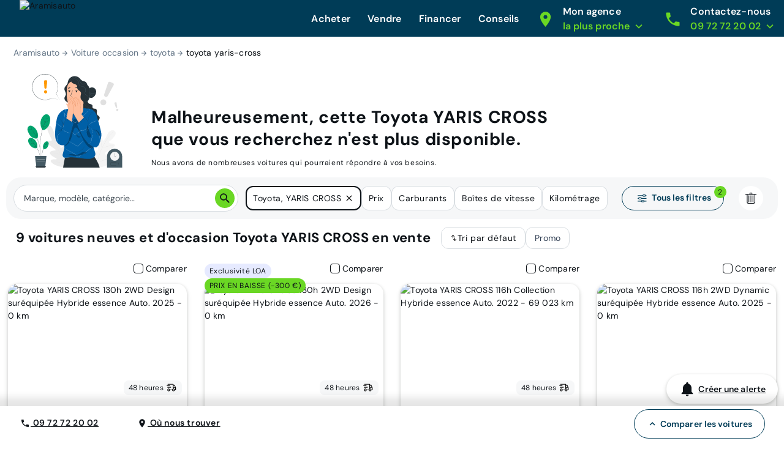

--- FILE ---
content_type: application/javascript; charset=UTF-8
request_url: https://www.aramisauto.com/_nuxt/1450d9a.js
body_size: 1152
content:
(window.webpackJsonp=window.webpackJsonp||[]).push([[190],{1082:function(e,t,n){"use strict";n(966)},1083:function(e,t,n){var o=n(136)((function(i){return i[1]}));o.push([e.i,'html[data-v-08ebae40]{font-family:var(--semantic__typography__font-family-body),Arial,sans-serif;font-size:10px;-webkit-text-size-adjust:100%;-moz-text-size-adjust:100%;text-size-adjust:100%}body[data-v-08ebae40]{background-color:var(--semantic__color__background-default);color:var(--semantic__color__on-background-base);font-size:var(--semantic__responsive__typography__font-size-body-small);font-weight:var(--semantic__typography__font-weight-body-medium-base);line-height:var(--semantic__responsive__typography__line-height-body-small)}button[data-v-08ebae40],input[data-v-08ebae40],optgroup[data-v-08ebae40],option[data-v-08ebae40],select[data-v-08ebae40],textarea[data-v-08ebae40]{font-family:inherit}.no-follow-link[data-v-08ebae40],a[data-v-08ebae40]{color:var(--semantic__color__on-background-base)}[data-v-08ebae40]:root{--font-system:system-ui,-apple-system,Segoe UI,Roboto,Ubuntu,Cantarell,Noto Sans,sans-serif,blinkmacsystemfont,"Segoe UI",roboto,"Helvetica Neue",arial,sans-serif;--site-primary-width:1256px;--site-primary-padding-x:16px;--site-secondary-width:1328px;--site-secondary-padding-x:56px}@media screen and (min-width:768px){[data-v-08ebae40]:root{--site-secondary-padding-x:16px}}@media print{[data-v-08ebae40]:root{--site-secondary-padding-x:16px}}.slice[data-v-08ebae40]{text-align:center}.slice .wrap[data-v-08ebae40]{margin:0 auto;max-width:1256px;max-width:var(--site-primary-width);padding:0 16px;padding:0 var(--site-primary-padding-x);text-align:left}a[data-v-08ebae40]{color:var(--semantic__color__on-background-base);font-size:var(--semantic__responsive__typography__font-size-body-medium);font-weight:var(--semantic__typography__font-weight-body-medium-base);-webkit-text-decoration:underline;text-decoration:underline}',""]),o.locals={},e.exports=o},1086:function(e,t,n){"use strict";var o={name:"ValkyrieLink",props:{to:String,followLink:{type:Boolean}}},r=(n(1082),n(23)),component=Object(r.a)(o,(function(){var e=this;return(0,e._self._c)("extended-router-link",{attrs:{to:e.to,rel:e.followLink?null:"nofollow"}},[e._t("default")],2)}),[],!1,null,"08ebae40",null);t.a=component.exports},1566:function(e,t,n){var content=n(1979);content.__esModule&&(content=content.default),"string"==typeof content&&(content=[[e.i,content,""]]),content.locals&&(e.exports=content.locals);(0,n(137).default)("7534ca0d",content,!1,{sourceMap:!1})},1978:function(e,t,n){"use strict";n(1566)},1979:function(e,t,n){var o=n(136)((function(i){return i[1]}));o.push([e.i,'html[data-v-0fd4b69e]{font-family:var(--semantic__typography__font-family-body),Arial,sans-serif;font-size:10px;-webkit-text-size-adjust:100%;-moz-text-size-adjust:100%;text-size-adjust:100%}body[data-v-0fd4b69e]{background-color:var(--semantic__color__background-default);color:var(--semantic__color__on-background-base);font-size:var(--semantic__responsive__typography__font-size-body-small);font-weight:var(--semantic__typography__font-weight-body-medium-base);line-height:var(--semantic__responsive__typography__line-height-body-small)}button[data-v-0fd4b69e],input[data-v-0fd4b69e],optgroup[data-v-0fd4b69e],option[data-v-0fd4b69e],select[data-v-0fd4b69e],textarea[data-v-0fd4b69e]{font-family:inherit}.no-follow-link[data-v-0fd4b69e],a[data-v-0fd4b69e]{color:var(--semantic__color__on-background-base)}[data-v-0fd4b69e]:root{--font-system:system-ui,-apple-system,Segoe UI,Roboto,Ubuntu,Cantarell,Noto Sans,sans-serif,blinkmacsystemfont,"Segoe UI",roboto,"Helvetica Neue",arial,sans-serif;--site-primary-width:1256px;--site-primary-padding-x:16px;--site-secondary-width:1328px;--site-secondary-padding-x:56px}@media screen and (min-width:768px){[data-v-0fd4b69e]:root{--site-secondary-padding-x:16px}}@media print{[data-v-0fd4b69e]:root{--site-secondary-padding-x:16px}}.slice[data-v-0fd4b69e]{text-align:center}.slice .wrap[data-v-0fd4b69e]{margin:0 auto;max-width:1256px;max-width:var(--site-primary-width);padding:0 16px;padding:0 var(--site-primary-padding-x);text-align:left}.title-links[data-v-0fd4b69e]{color:var(--semantic__color__on-background-accent-secondary);display:block;font-size:var(--semantic__responsive__typography__font-size-heading-large);font-weight:var(--semantic__typography__font-weight-heading-large);margin-bottom:var(--semantic__responsive__spacing__3x)}ul[data-v-0fd4b69e]{list-style-type:none;margin:0}ul[data-v-0fd4b69e],ul>li[data-v-0fd4b69e]{padding:0}ul>li[data-v-0fd4b69e]{margin:0 0 var(--semantic__responsive__spacing__3x)}',""]),o.locals={},e.exports=o},2318:function(e,t,n){"use strict";n.r(t);var o={name:"ValkyrieLinks",components:{ValkyrieLink:n(1086).a},props:{links:Array,title:String}},r=(n(1978),n(23)),component=Object(r.a)(o,(function(){var e=this,t=e._self._c;return t("div",[e.title?t("span",{staticClass:"title-links"},[e._v(" "+e._s(e.title))]):e._e(),e._v(" "),t("ul",e._l(e.links,(function(link){return t("li",{key:link.url},[t("valkyrie-link",{class:{gtmListener:link.gtmListenerName&&link.gtmListenerLabel},attrs:{to:link.url,"follow-link":link.followLink,"data-gtm-event-name":link.gtmListenerName,"data-gtm-event-label":link.gtmListenerLabel}},[e._v("\n        "+e._s(link.text)+"\n      ")])],1)})),0)])}),[],!1,null,"0fd4b69e",null);t.default=component.exports},966:function(e,t,n){var content=n(1083);content.__esModule&&(content=content.default),"string"==typeof content&&(content=[[e.i,content,""]]),content.locals&&(e.exports=content.locals);(0,n(137).default)("15753f1c",content,!1,{sourceMap:!1})}}]);

--- FILE ---
content_type: application/javascript; charset=UTF-8
request_url: https://www.aramisauto.com/_nuxt/d38759f.js
body_size: 3563
content:
(window.webpackJsonp=window.webpackJsonp||[]).push([[43],{1561:function(e,t,n){var content=n(1969);content.__esModule&&(content=content.default),"string"==typeof content&&(content=[[e.i,content,""]]),content.locals&&(e.exports=content.locals);(0,n(137).default)("747e1002",content,!1,{sourceMap:!1})},1968:function(e,t,n){"use strict";n(1561)},1969:function(e,t,n){var o=n(136)((function(i){return i[1]}));o.push([e.i,'html[data-v-2e296c8c]{font-family:var(--semantic__typography__font-family-body),Arial,sans-serif;font-size:10px;-webkit-text-size-adjust:100%;-moz-text-size-adjust:100%;text-size-adjust:100%}body[data-v-2e296c8c]{background-color:var(--semantic__color__background-default);color:var(--semantic__color__on-background-base);font-size:var(--semantic__responsive__typography__font-size-body-small);font-weight:var(--semantic__typography__font-weight-body-medium-base);line-height:var(--semantic__responsive__typography__line-height-body-small)}button[data-v-2e296c8c],input[data-v-2e296c8c],optgroup[data-v-2e296c8c],option[data-v-2e296c8c],select[data-v-2e296c8c],textarea[data-v-2e296c8c]{font-family:inherit}.no-follow-link[data-v-2e296c8c],a[data-v-2e296c8c]{color:var(--semantic__color__on-background-base)}[data-v-2e296c8c]:root{--font-system:system-ui,-apple-system,Segoe UI,Roboto,Ubuntu,Cantarell,Noto Sans,sans-serif,blinkmacsystemfont,"Segoe UI",roboto,"Helvetica Neue",arial,sans-serif;--site-primary-width:1256px;--site-primary-padding-x:16px;--site-secondary-width:1328px;--site-secondary-padding-x:56px}@media screen and (min-width:768px){[data-v-2e296c8c]:root{--site-secondary-padding-x:16px}}@media print{[data-v-2e296c8c]:root{--site-secondary-padding-x:16px}}.slice[data-v-2e296c8c]{text-align:center}.slice .wrap[data-v-2e296c8c]{margin:0 auto;max-width:1256px;max-width:var(--site-primary-width);padding:0 16px;padding:0 var(--site-primary-padding-x);text-align:left}button[data-v-2e296c8c]{background:none;border:none;cursor:pointer;padding:0}.valkyrie-popin-button[data-v-2e296c8c]{display:block;height:auto;position:relative}@media screen and (min-width:768px){.valkyrie-popin-button.flat:focus .title[data-v-2e296c8c],.valkyrie-popin-button.flat:hover .title[data-v-2e296c8c]{background-color:var(--semantic__color__surface-reverse-hover)}}@media print{.valkyrie-popin-button.flat:focus .title[data-v-2e296c8c],.valkyrie-popin-button.flat:hover .title[data-v-2e296c8c]{background-color:var(--semantic__color__surface-reverse-hover)}}.valkyrie-popin-button.rich[data-v-2e296c8c]:focus,.valkyrie-popin-button.rich[data-v-2e296c8c]:hover{cursor:pointer}@media screen and (min-width:768px){.valkyrie-popin-button[data-v-2e296c8c]{display:inline-block;height:60px;vertical-align:middle}}@media print{.valkyrie-popin-button[data-v-2e296c8c]{display:inline-block;height:60px;vertical-align:middle}}.valkyrie-popin-button .title-link[data-v-2e296c8c]{display:block;line-height:normal;position:relative;text-align:left}@media screen and (min-width:768px){.valkyrie-popin-button .title-link[data-v-2e296c8c]{display:inline-block}}@media print{.valkyrie-popin-button .title-link[data-v-2e296c8c]{display:inline-block}}.valkyrie-popin-button.flat .title-link[data-v-2e296c8c]{border-left:none;font-size:var(--semantic__responsive__typography__font-size-body-medium);margin:0;min-height:56px;-webkit-text-decoration:none;text-decoration:none}@media screen and (min-width:768px){.valkyrie-popin-button.flat .title-link[data-v-2e296c8c]{color:var(--semantic__color__on-background-reverse);margin:0 var(--semantic__responsive__spacing__1x);min-height:auto;padding:0}}@media print{.valkyrie-popin-button.flat .title-link[data-v-2e296c8c]{color:var(--semantic__color__on-background-reverse);margin:0 var(--semantic__responsive__spacing__1x);min-height:auto;padding:0}}@media screen and (min-width:1280px){.valkyrie-popin-button.flat .title-link[data-v-2e296c8c]{margin:0 var(--semantic__responsive__spacing__1x)}}.valkyrie-popin-button.rich .title-link[data-v-2e296c8c]{font-size:var(--semantic__responsive__typography__font-size-body-medium);line-height:var(--semantic__responsive__typography__line-height-body-medium);margin:0;min-height:66px;padding:var(--semantic__responsive__spacing__4x) var(--semantic__responsive__spacing__1x)}.valkyrie-popin-button.rich .title-link[data-v-2e296c8c]:focus,.valkyrie-popin-button.rich .title-link[data-v-2e296c8c]:hover{background-color:var(--semantic__color__background-soft)}@media screen and (min-width:1024px){.valkyrie-popin-button.rich .title-link[data-v-2e296c8c]:focus,.valkyrie-popin-button.rich .title-link[data-v-2e296c8c]:hover{background-color:var(--semantic__color__surface-reverse-hover)}}@media screen and (min-width:768px){.valkyrie-popin-button.rich .title-link[data-v-2e296c8c]{min-height:auto;padding:10px 15px}}@media print{.valkyrie-popin-button.rich .title-link[data-v-2e296c8c]{min-height:auto;padding:10px 15px}}@media screen and (min-width:1024px){.valkyrie-popin-button.rich .title-link[data-v-2e296c8c]{color:var(--semantic__color__on-background-reverse);padding:var(--semantic__responsive__spacing__2x) 10px var(--semantic__responsive__spacing__1x) 10px}}@media screen and (min-width:1280px){.valkyrie-popin-button.rich .title-link[data-v-2e296c8c]{padding:var(--semantic__responsive__spacing__2x) var(--semantic__responsive__spacing__3x) var(--semantic__responsive__spacing__1x) var(--semantic__responsive__spacing__3x)}}.valkyrie-popin-button.rich .title-link[data-v-2e296c8c]{-webkit-align-items:center;align-items:center;display:-webkit-flex;display:flex;width:100%}.valkyrie-popin-button .main-icon[data-v-2e296c8c]{-webkit-align-self:center;align-self:center;float:left;padding:0 var(--semantic__responsive__spacing__3x) 0 0;fill:var(--semantic__color__on-surface-default-accent)}@media screen and (min-width:768px){.valkyrie-popin-button .main-icon[data-v-2e296c8c]{padding:0 var(--semantic__responsive__spacing__1x)}}@media print{.valkyrie-popin-button .main-icon[data-v-2e296c8c]{padding:0 var(--semantic__responsive__spacing__1x)}}@media screen and (min-width:1024px){.valkyrie-popin-button .main-icon[data-v-2e296c8c]{fill:var(--semantic__color__on-surface-reverse-accent)}}@media screen and (min-width:1280px){.valkyrie-popin-button .main-icon[data-v-2e296c8c]{padding:0 var(--semantic__responsive__spacing__3x) 0 0}}.valkyrie-popin-button .content[data-v-2e296c8c]{font-weight:var(--semantic__typography__font-weight-body-medium-strong)}.valkyrie-popin-button.rich .content[data-v-2e296c8c]{float:left;margin-top:-1px}@media screen and (min-width:1024px){.valkyrie-popin-button.rich .content[data-v-2e296c8c]{display:none}}@media screen and (min-width:1280px){.valkyrie-popin-button.rich .content[data-v-2e296c8c]{display:block}}.valkyrie-popin-button.flat .title[data-v-2e296c8c]{padding:var(--semantic__responsive__spacing__4x) 10px}@media screen and (min-width:768px){.valkyrie-popin-button.flat .title[data-v-2e296c8c]{margin:10px 0 var(--semantic__responsive__spacing__1x);padding:10px}}@media print{.valkyrie-popin-button.flat .title[data-v-2e296c8c]{margin:10px 0 var(--semantic__responsive__spacing__1x);padding:10px}}.valkyrie-popin-button.flat .title.flat.opened .title:focus .title[data-v-2e296c8c],.valkyrie-popin-button.flat .title.flat.opened .title:hover .title[data-v-2e296c8c]{background-color:var(--semantic__color__surface-primary);color:var(--semantic__color__on-surface-primary)}.valkyrie-popin-button .no-title2[data-v-2e296c8c]{padding:9px 0}.valkyrie-popin-button .title-2[data-v-2e296c8c]{-webkit-align-items:center;align-items:center;color:var(--semantic__color__on-surface-default-accent);display:-webkit-flex;display:flex;fill:var(--semantic__color__on-surface-default-accent)}@media screen and (min-width:1024px){.valkyrie-popin-button .title-2[data-v-2e296c8c]{color:var(--semantic__color__on-surface-reverse-accent);fill:var(--semantic__color__on-surface-reverse-accent)}}.valkyrie-popin-button .title-2 .title-2-icon[data-v-2e296c8c]{margin-left:var(--semantic__responsive__spacing__1x)}.valkyrie-popin-button.flat.opened.has-modal[data-v-2e296c8c]{background-color:var(--semantic__color__background-soft)}@media screen and (min-width:768px){.valkyrie-popin-button.flat.opened.has-modal[data-v-2e296c8c]{background-color:initial}}@media print{.valkyrie-popin-button.flat.opened.has-modal[data-v-2e296c8c]{background-color:initial}}.valkyrie-popin-button.rich.opened.has-modal[data-v-2e296c8c]{background-color:var(--semantic__color__background-soft)}@media screen and (min-width:1024px){.valkyrie-popin-button.rich.opened.has-modal[data-v-2e296c8c]{background-color:transparent}}.valkyrie-popin-button.has-modal .title-link[data-v-2e296c8c]:before{content:"";display:none}@media screen and (min-width:768px){.valkyrie-popin-button.opened .title-link[data-v-2e296c8c]:before{display:block;height:0;position:absolute;width:0;z-index:3}}@media print{.valkyrie-popin-button.opened .title-link[data-v-2e296c8c]:before{display:block;height:0;position:absolute;width:0;z-index:3}}@media screen and (min-width:768px){.valkyrie-popin-button:focus.flat .title-link[data-v-2e296c8c]:before,.valkyrie-popin-button:hover.flat .title-link[data-v-2e296c8c]:before{border-left:10px solid transparent;border-right:10px solid transparent;border-top:10px solid var(--semantic__color__surface-reverse-hover);left:50%;top:50px;-webkit-transform:translateX(-50%);transform:translateX(-50%);z-index:100}}@media print{.valkyrie-popin-button:focus.flat .title-link[data-v-2e296c8c]:before,.valkyrie-popin-button:hover.flat .title-link[data-v-2e296c8c]:before{border-left:10px solid transparent;border-right:10px solid transparent;border-top:10px solid var(--semantic__color__surface-reverse-hover);left:50%;top:50px;-webkit-transform:translateX(-50%);transform:translateX(-50%);z-index:100}}@media screen and (min-width:768px){.valkyrie-popin-button.rich .title-link[data-v-2e296c8c]:before{border-bottom:15px solid var(--semantic__color__background-default);border-left:15px solid transparent;border-right:15px solid transparent;left:22px;top:60px}}@media print{.valkyrie-popin-button.rich .title-link[data-v-2e296c8c]:before{border-bottom:15px solid var(--semantic__color__background-default);border-left:15px solid transparent;border-right:15px solid transparent;left:22px;top:60px}}@media screen and (min-width:768px){.valkyrie-popin-button .title-link[data-v-2e296c8c]:before{display:none}}@media print{.valkyrie-popin-button .title-link[data-v-2e296c8c]:before{display:none}}@media screen and (min-width:1024px){.valkyrie-popin-button .title-link[data-v-2e296c8c]:before{display:block}}.valkyrie-popin-button .mobile[data-v-2e296c8c]{display:inline-block;position:absolute;right:20px;top:14px;transition:-webkit-transform .3s ease;transition:transform .3s ease;transition:transform .3s ease,-webkit-transform .3s ease}@media screen and (prefers-reduced-motion:reduce){.valkyrie-popin-button .mobile[data-v-2e296c8c]{transition:none}}.valkyrie-popin-button .mobile.rotated[data-v-2e296c8c]{-webkit-transform:rotate(180deg);transform:rotate(180deg)}@media screen and (min-width:768px){.valkyrie-popin-button .mobile[data-v-2e296c8c]{display:none}}@media print{.valkyrie-popin-button .mobile[data-v-2e296c8c]{display:none}}.valkyrie-popin-button .modal-container[data-v-2e296c8c]{background-color:var(--semantic__color__background-soft);padding:var(--semantic__responsive__spacing__1x) 0}@media screen and (min-width:768px){.valkyrie-popin-button .modal-container[data-v-2e296c8c]{bottom:0;left:0;padding:0;position:fixed;right:0;z-index:2}}@media print{.valkyrie-popin-button .modal-container[data-v-2e296c8c]{bottom:0;left:0;padding:0;position:fixed;right:0;z-index:2}}@media screen and (min-width:1024px){.valkyrie-popin-button .modal-container[data-v-2e296c8c]{background-color:initial}}.valkyrie-popin-button .modal-container .modal-overlay[data-v-2e296c8c]{display:none}@media screen and (min-width:768px){.valkyrie-popin-button .modal-container .modal-overlay[data-v-2e296c8c]{background:var(--semantic__color__background-overlay);bottom:0;display:block;height:100vh;left:0;position:absolute;right:0;top:-1px}}@media print{.valkyrie-popin-button .modal-container .modal-overlay[data-v-2e296c8c]{background:var(--semantic__color__background-overlay);bottom:0;display:block;height:100vh;left:0;position:absolute;right:0;top:-1px}}.valkyrie-popin-button .modal-container .modal[data-v-2e296c8c]{box-sizing:border-box;z-index:1}@media screen and (min-width:768px){.valkyrie-popin-button .modal-container .modal[data-v-2e296c8c]{display:-webkit-flex;display:flex;position:absolute;top:0}}@media print{.valkyrie-popin-button .modal-container .modal[data-v-2e296c8c]{display:-webkit-flex;display:flex;position:absolute;top:0}}.valkyrie-popin-button .modal-container .modal .column[data-v-2e296c8c]{box-sizing:border-box;overflow:hidden;padding:0 var(--semantic__responsive__spacing__4x)}@media screen and (min-width:768px){.valkyrie-popin-button .modal-container .modal .column[data-v-2e296c8c]{-webkit-flex:1 1 auto;flex:1 1 auto}.valkyrie-popin-button .modal-container .modal .column.bordered[data-v-2e296c8c]{border-left:solid var(--semantic__responsive__outline-width__base) var(--semantic__color__outline-muted);padding-left:var(--semantic__responsive__spacing__4x)}}@media print{.valkyrie-popin-button .modal-container .modal .column[data-v-2e296c8c]{-webkit-flex:1 1 auto;flex:1 1 auto}.valkyrie-popin-button .modal-container .modal .column.bordered[data-v-2e296c8c]{border-left:solid var(--semantic__responsive__outline-width__base) var(--semantic__color__outline-muted);padding-left:var(--semantic__responsive__spacing__4x)}}.valkyrie-popin-button .modal-container .modal .popin-container[data-v-2e296c8c]{background-color:var(--semantic__color__background-soft);padding:0 var(--semantic__responsive__spacing__4x)}@media screen and (max-width:1023px){.valkyrie-popin-button .modal-container .modal .popin-container[data-v-2e296c8c],.valkyrie-popin-button .modal-container .modal .popin-container .column[data-v-2e296c8c]{width:100%!important}}@media screen and (min-width:768px){.valkyrie-popin-button .modal-container .modal .popin-container[data-v-2e296c8c]{background-color:initial}}@media print{.valkyrie-popin-button .modal-container .modal .popin-container[data-v-2e296c8c]{background-color:initial}}@media screen and (min-width:768px){.valkyrie-popin-button.flat .modal-container .modal[data-v-2e296c8c]{background:var(--semantic__color__background-default);left:50%;max-width:1280px;padding:var(--semantic__responsive__spacing__5x);-webkit-transform:translateX(-50%);transform:translateX(-50%);width:100%}}@media print{.valkyrie-popin-button.flat .modal-container .modal[data-v-2e296c8c]{background:var(--semantic__color__background-default);left:50%;max-width:1280px;padding:var(--semantic__responsive__spacing__5x);-webkit-transform:translateX(-50%);transform:translateX(-50%);width:100%}}.valkyrie-popin-button.rich .modal-container .modal[data-v-2e296c8c]{background-color:var(--semantic__color__background-soft);margin-top:var(--semantic__responsive__spacing__5x);padding:0}@media screen and (min-width:768px){.valkyrie-popin-button.rich .modal-container .modal[data-v-2e296c8c]{background-color:initial;margin-top:0;padding:var(--semantic__responsive__spacing__8x) var(--semantic__responsive__spacing__5x) var(--semantic__responsive__spacing__5x);right:20px}}@media print{.valkyrie-popin-button.rich .modal-container .modal[data-v-2e296c8c]{background-color:initial;margin-top:0;padding:var(--semantic__responsive__spacing__8x) var(--semantic__responsive__spacing__5x) var(--semantic__responsive__spacing__5x);right:20px}}@media screen and (min-width:1280px){.valkyrie-popin-button.rich .modal-container .modal[data-v-2e296c8c]{right:90px}}.valkyrie-popin-button.rich .modal-container .modal[data-v-2e296c8c]:before{background:var(--semantic__color__background-default);bottom:0;content:"";left:0;position:absolute;right:0;top:15px;z-index:-1}@media screen and (min-width:768px){.valkyrie-popin-button.flat.flat--center .modal-container .modal[data-v-2e296c8c]{width:auto}.valkyrie-popin-button.flat.flat--center .modal-container .modal .column[data-v-2e296c8c]{width:380px}}@media print{.valkyrie-popin-button.flat.flat--center .modal-container .modal[data-v-2e296c8c]{width:auto}.valkyrie-popin-button.flat.flat--center .modal-container .modal .column[data-v-2e296c8c]{width:380px}}@media screen and (min-width:768px)and (max-width:1023px){.valkyrie-popin-button.rich .modal-container[data-v-2e296c8c]{bottom:auto;left:auto;position:relative;right:auto;top:auto}.valkyrie-popin-button.rich .modal-container .modal-overlay[data-v-2e296c8c]{display:none}.valkyrie-popin-button.rich .modal-container .modal[data-v-2e296c8c]{padding:0;position:static}.valkyrie-popin-button.rich .modal-container .modal .column[data-v-2e296c8c]{float:none}}',""]),o.locals={},e.exports=o},2315:function(e,t,n){"use strict";n.r(t);n(576),n(37),n(250),n(375);var o=n(374),r=n(128),c=n(73),l={name:"ValkyriePopinButton",components:{ValkyrieIcon:o.b},watchResize:!0,props:{layout:{type:String,default:"rich",validator:function(e){return["rich","flat","flat flat--center"].indexOf(e)>-1}},title:String,title2:String,link:String,richIcon:String,icon:String,iconMode:{type:String,default:void 0},followLink:{type:Boolean},rightArrowEnabled:{type:Boolean,default:!0},delay:{type:Number,default:300},headerRef:{validator:function(e){return e instanceof HTMLElement},default:null},name:String,opened:Boolean,gtmListenerName:String,gtmListenerLabel:String},data:function(){return{scrollY:0,headerHeight:60,PageVisibility:r.a}},computed:{isRich:function(){return"rich"===this.layout},isFlat:function(){return"flat"===this.layout},hasModal:function(){return Boolean(this.$slots.default)},modalTop:function(){return this.headerRef?this.headerRef.getBoundingClientRect().bottom:Math.max(this.headerHeight-this.scrollY,0)}},mounted:function(){window.addEventListener("scroll",this.computeScrollY,{passive:!0}),this.computeScrollY()},destroyed:function(){window.removeEventListener("scroll",this.computeScrollY)},methods:{open:function(){this.$emit("open-menu",this.name),this.computeScrollY(),this.refreshHeight()},close:function(){this.$emit("close-menu",this.name)},toggle:function(){this.opened?this.close():(this.open(),Object(c.b)({event:"expand_".concat(this.gtmListenerName),item_label:this.gtmListenerLabel,tracking_data:!0}))},onTouch:function(e){this.clearTimeouts(),this.hasModal&&(e.stopPropagation(),e.preventDefault(),this.toggle())},onClick:function(){this.clearTimeouts(),this.close()},onMouseEnter:function(){var e=this;this.closeRegistration&&clearTimeout(this.closeRegistration),this.openRegistration=setTimeout((function(){e.open()}),this.delay)},onMouseLeave:function(){var e=this;this.openRegistration&&clearTimeout(this.openRegistration),this.closeRegistration=setTimeout((function(){e.opened&&e.close()}),this.delay)},clearTimeouts:function(){this.closeRegistration&&clearTimeout(this.closeRegistration),this.openRegistration&&clearTimeout(this.openRegistration)},modalClick:function(e){e.target&&e.target.closest("a")?this.close():e.stopPropagation()},computeScrollY:function(){this.scrollY=window.scrollY},refreshHeight:function(){this.headerRef&&(this.headerHeight=this.headerRef.offsetHeight)}}},d=(n(1968),n(23)),component=Object(d.a)(l,(function(){var e=this,t=e._self._c;return t("div",{staticClass:"valkyrie-popin-button",class:[e.layout,{opened:e.opened,"has-modal":e.hasModal}],on:{mouseleave:function(t){return t.target!==t.currentTarget?null:e.onMouseLeave.apply(null,arguments)}}},[t("div",{on:{click:e.onClick,touchstart:e.onTouch,mouseenter:function(t){return t.target!==t.currentTarget?null:e.onMouseEnter.apply(null,arguments)}}},[t(e.link?"extended-router-link":"button",{tag:"component",class:{"title-link":!0,"gtmListener withHoverEvent":e.gtmListenerName&&e.gtmListenerLabel},attrs:{to:e.link,rel:e.followLink?null:"nofollow","data-gtm-event-name":e.gtmListenerName,"data-gtm-event-label":e.gtmListenerLabel}},[e.isRich?t("valkyrie-icon",{staticClass:"main-icon",class:e.icon,attrs:{name:e.icon,mode:e.iconMode,size:45}}):e._e(),e._v(" "),t("div",{staticClass:"content"},[t("p",{staticClass:"title",class:{"no-title2":!e.title2&&e.isRich}},[e._v("\n          "+e._s(e.title)+"\n        ")]),e._v(" "),e.isRich&&e.title2?t("p",{staticClass:"title-2"},[e._v("\n          "+e._s(e.title2)+"\n          "),e.hasModal?t("valkyrie-icon",{staticClass:"title-2-icon",attrs:{name:"arrow-down",mode:e.iconMode,size:22}}):e._e()],1):e._e()]),e._v(" "),e.rightArrowEnabled&&e.isFlat&&e.hasModal?t("valkyrie-icon",{staticClass:"mobile",class:{rotated:e.opened},attrs:{name:"arrow-down",mode:e.iconMode,size:22}}):e._e(),e._v(" "),e.rightArrowEnabled&&e.isFlat&&!e.hasModal?t("valkyrie-icon",{staticClass:"mobile",attrs:{name:"arrow-right",mode:e.iconMode,size:22}}):e._e()],1)],1),e._v(" "),t("nuxt-context-provider",{attrs:{context:{pageVisibility:e.PageVisibility.Hidden}}},[t("div",{directives:[{name:"show",rawName:"v-show",value:e.hasModal&&e.opened,expression:"hasModal && opened"}],staticClass:"modal-container",style:{top:"".concat(e.modalTop,"px")},on:{click:e.modalClick}},[t("div",{staticClass:"modal-overlay",on:{mouseenter:e.onMouseLeave,mouseleave:e.onMouseEnter}}),e._v(" "),t("section",{staticClass:"modal"},[e._t("default"),e._v(" "),t("div",{staticClass:"clear"})],2)])])],1)}),[],!1,null,"2e296c8c",null);t.default=component.exports}}]);